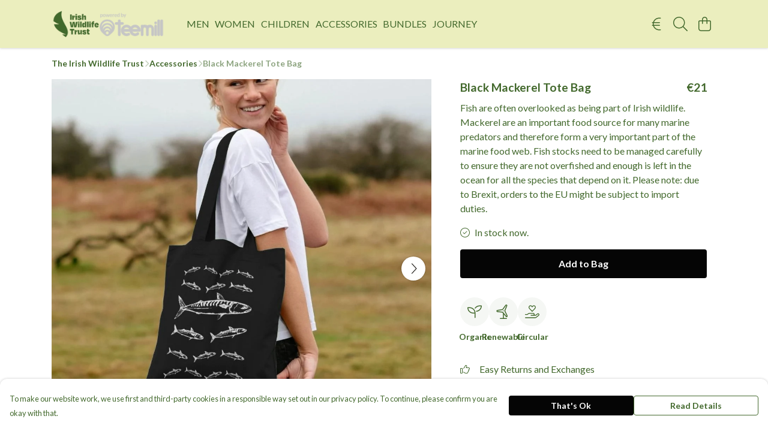

--- FILE ---
content_type: text/html
request_url: https://iwtclothing.com/product/irish-wildlife-trust-mackerel-tote-bag/
body_size: 3233
content:
<!DOCTYPE html>
<html lang="en">
  <head>
    <meta charset="UTF-8">
    <meta name="viewport" content="width=device-width, initial-scale=1.0">
    <link id="apple-touch-icon" rel="apple-touch-icon" href="#">
    <script type="module" crossorigin="" src="/assets/index.b004c765.js"></script>
    <link rel="modulepreload" crossorigin="" href="/assets/vue.bccf2447.js">
    <link rel="modulepreload" crossorigin="" href="/assets/sentry.13e8e62e.js">
    <link rel="stylesheet" href="/assets/index.dca9b00c.css">
  <link rel="manifest" href="/manifest.webmanifest"><title>Black Mackerel Tote Bag</title><link crossorigin="" href="https://fonts.gstatic.com" rel="preconnect"><link href="https://images.teemill.com" rel="preconnect"><link as="fetch" href="https://iwtclothing.com/omnis/v3/frontend/77289/getStoreCoreData/json/" rel="preload"><link as="fetch" href="/omnis/v3/division/77289/products/irish-wildlife-trust-mackerel-tote-bag/" rel="preload"><link as="fetch" href="/omnis/v3/division/77289/products/irish-wildlife-trust-mackerel-tote-bag/stock/" rel="preload"><link fetchpriority="high" as="image" imagesizes="(max-width: 768px) 100vw, 1080px" imagesrcset="https://images.podos.io/wgilmnnino5vxfyvgctd9idzh475unqe8iqvknmknayzs8gx.jpeg.webp?w=640&h=640&v=2 640w, https://images.podos.io/wgilmnnino5vxfyvgctd9idzh475unqe8iqvknmknayzs8gx.jpeg.webp?w=1080&h=1080&v=2 1080w" href="https://images.podos.io/wgilmnnino5vxfyvgctd9idzh475unqe8iqvknmknayzs8gx.jpeg.webp?w=1080&h=1080&v=2" rel="preload"><link data-vue-meta="1" href="https://iwtclothing.com/product/irish-wildlife-trust-mackerel-tote-bag/" rel="canonical"><link rel="modulepreload" crossorigin="" href="/assets/ProductPage.a08b7c1f.js"><link rel="preload" as="style" href="/assets/ProductPage.d578e97d.css"><link rel="modulepreload" crossorigin="" href="/assets/index.cf8d9f27.js"><link rel="modulepreload" crossorigin="" href="/assets/AddToCartPopup.ca4bfa98.js"><link rel="modulepreload" crossorigin="" href="/assets/faCheck.058fbfd3.js"><link rel="modulepreload" crossorigin="" href="/assets/ProductReviewPopup.vue_vue_type_script_setup_true_lang.21fd2886.js"><link rel="modulepreload" crossorigin="" href="/assets/index.6843de5e.js"><link rel="modulepreload" crossorigin="" href="/assets/faImages.bb326bf1.js"><link rel="modulepreload" crossorigin="" href="/assets/SizeChartPopup.df60ac7a.js"><link rel="preload" as="style" href="/assets/SizeChartPopup.92291e53.css"><link rel="modulepreload" crossorigin="" href="/assets/startCase.898593a0.js"><link rel="modulepreload" crossorigin="" href="/assets/faThumbsUp.cd1c0eda.js"><link rel="modulepreload" crossorigin="" href="/assets/faTruckFast.a5b04e70.js"><link rel="modulepreload" crossorigin="" href="/assets/faTruckFast.dbc889a3.js"><link rel="modulepreload" crossorigin="" href="/assets/faClock.6c7285c7.js"><link rel="modulepreload" crossorigin="" href="/assets/faRulerHorizontal.92c8d2b8.js"><link rel="modulepreload" crossorigin="" href="/assets/faPaintbrush.b325bfb4.js"><link rel="modulepreload" crossorigin="" href="/assets/ProductStock.0609ff50.js"><link rel="preload" as="style" href="/assets/ProductStock.e62963f7.css"><link rel="modulepreload" crossorigin="" href="/assets/faInfoCircle.cde08931.js"><link rel="modulepreload" crossorigin="" href="/assets/EcoIcons.73f8d24e.js"><link rel="modulepreload" crossorigin="" href="/assets/faSync.62ad4b25.js"><link rel="modulepreload" crossorigin="" href="/assets/faComment.204ac276.js"><link rel="modulepreload" crossorigin="" href="/assets/faChevronUp.04cb1333.js"><link rel="modulepreload" crossorigin="" href="/assets/ProductImageCarousel.8702e98c.js"><link rel="preload" as="style" href="/assets/ProductImageCarousel.04a3cc9e.css"><link rel="modulepreload" crossorigin="" href="/assets/faMicrochipAi.5660f26c.js"><link rel="modulepreload" crossorigin="" href="/assets/store.55f76591.js"><link rel="modulepreload" crossorigin="" href="/assets/logger.e623d9e8.js"><link rel="modulepreload" crossorigin="" href="/assets/productProvider.21d74806.js"><link rel="modulepreload" crossorigin="" href="/assets/confirm-leave-mixin.5750823c.js"><script>window.division_key = '77289';</script><meta data-vue-meta="1" vmid="author" content="Black Mackerel Tote Bag" name="author"><meta data-vue-meta="1" vmid="url" content="https://iwtclothing.com/product/irish-wildlife-trust-mackerel-tote-bag/" name="url"><meta data-vue-meta="1" vmid="description" content="Fish are often overlooked as being part of Irish wildlife. Mackerel are an important food source for many marine predators and therefore form a very i..." name="description"><meta data-vue-meta="1" vmid="og:type" content="website" property="og:type"><meta data-vue-meta="1" vmid="og:url" content="https://iwtclothing.com/product/irish-wildlife-trust-mackerel-tote-bag/" property="og:url"><meta data-vue-meta="1" vmid="og:title" content="Black Mackerel Tote Bag" property="og:title"><meta data-vue-meta="1" vmid="og:description" content="Fish are often overlooked as being part of Irish wildlife. Mackerel are an important food source for many marine predators and therefore form a very i..." property="og:description"><meta data-vue-meta="1" vmid="og:image" content="https://images.podos.io/wgilmnnino5vxfyvgctd9idzh475unqe8iqvknmknayzs8gx.jpeg" property="og:image"><meta vmid="og:site_name" content="The Irish Wildlife Trust" property="og:site_name"><meta data-vue-meta="1" vmid="twitter:card" content="photo" property="twitter:card"><meta data-vue-meta="1" vmid="twitter:description" content="Fish are often overlooked as being part of Irish wildlife. Mackerel are an important food source for many marine predators and therefore form a very i..." property="twitter:description"><meta data-vue-meta="1" vmid="twitter:title" content="Black Mackerel Tote Bag" property="twitter:title"><meta data-vue-meta="1" vmid="twitter:image" content="https://images.podos.io/wgilmnnino5vxfyvgctd9idzh475unqe8iqvknmknayzs8gx.jpeg" property="twitter:image"><meta vmid="apple-mobile-web-app-capable" content="yes" property="apple-mobile-web-app-capable"><meta vmid="apple-mobile-web-app-status-bar-style" content="black" property="apple-mobile-web-app-status-bar-style"><meta vmid="apple-mobile-web-app-title" content="The Irish Wildlife Trust" property="apple-mobile-web-app-title"><meta content="7tu5ddj9yzfav76ngvkbxpsnzvk0gq" name="facebook-domain-verification"><meta content="uC8EF7ML4sylfNtn1WnwmZWEkAB15iektEofB878EAk" name="google-site-verification"><style>@font-face {
  font-family: "Lato Fallback: Arial";
  src: local('Arial');
  ascent-override: 101.3181%;
  descent-override: 21.865%;
  size-adjust: 97.4159%;
}
@font-face {
  font-family: "Lato Fallback: Roboto";
  src: local('Roboto');
  ascent-override: 101.4302%;
  descent-override: 21.8892%;
  size-adjust: 97.3083%;
}</style></head>

  <body>
    <div id="app"></div>
    
  <noscript><iframe src="https://www.googletagmanager.com/ns.html?id=GTM-MH6RJHM" height="0" width="0" style="display:none;visibility:hidden"></iframe></noscript><noscript>This site relies on JavaScript to do awesome things, please enable it in your browser</noscript></body>
  <script>
    (() => {
      /**
       * Disable the default browser prompt for PWA installation
       * @see https://developer.mozilla.org/en-US/docs/Web/API/BeforeInstallPromptEvent
       */
      window.addEventListener('beforeinstallprompt', event => {
        event.preventDefault();
      });

      var activeWorker = navigator.serviceWorker?.controller;
      var appVersion = window.localStorage.getItem('appVersion');
      var validVersion = 'v1';

      if (!activeWorker) {
        window.localStorage.setItem('appVersion', validVersion);

        return;
      }

      if (!appVersion || appVersion !== validVersion) {
        window.localStorage.setItem('appVersion', validVersion);

        if (navigator.serviceWorker) {
          navigator.serviceWorker
            .getRegistrations()
            .then(function (registrations) {
              var promises = [];

              registrations.forEach(registration => {
                promises.push(registration.unregister());
              });

              if (window.caches) {
                caches.keys().then(cachedFiles => {
                  cachedFiles.forEach(cache => {
                    promises.push(caches.delete(cache));
                  });
                });
              }

              Promise.all(promises).then(function () {
                console.log('Reload Window: Index');
                window.location.reload();
              });
            });
        }
      }
    })();
  </script>
</html>
